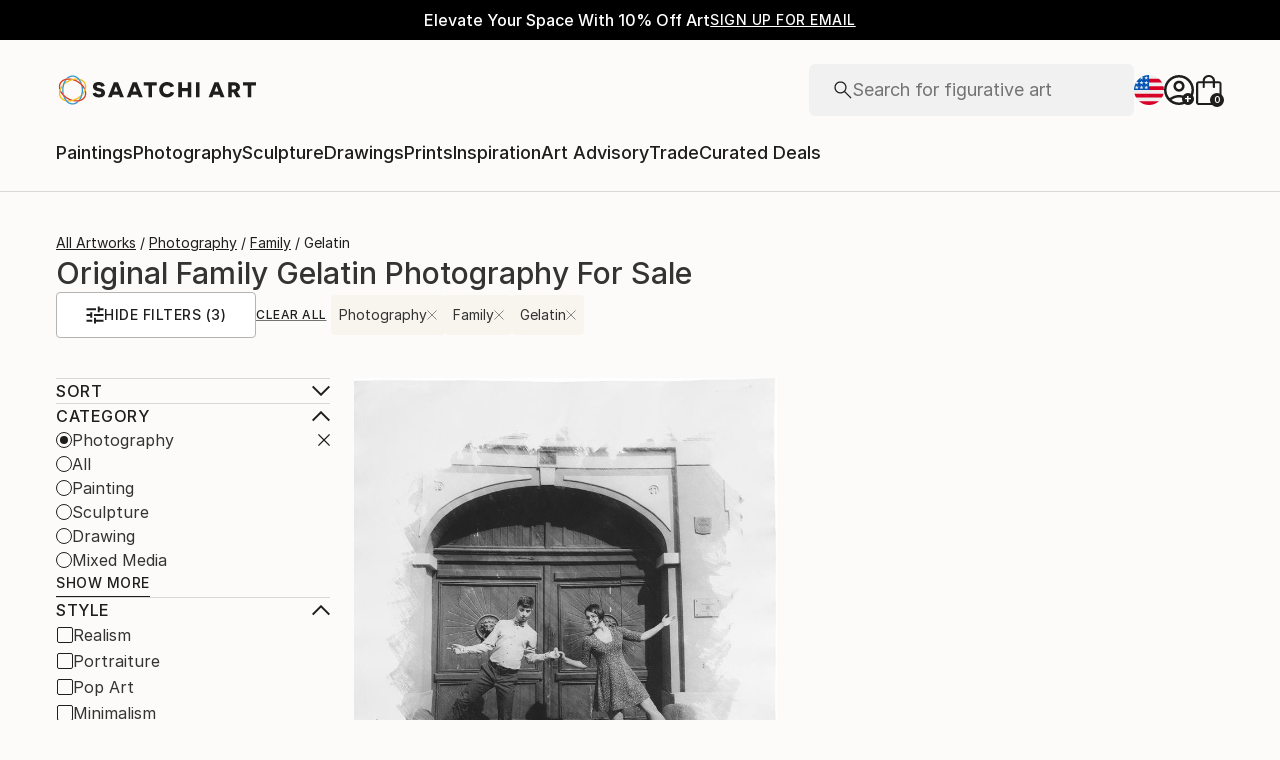

--- FILE ---
content_type: text/javascript
request_url: https://images.saatchiart.com/saatchi-general/_next/static/chunks/3049.47929fb2488c3e6b.js
body_size: 14450
content:
"use strict";(self.webpackChunk_N_E=self.webpackChunk_N_E||[]).push([[3049],{98985:function(e,t,r){r.d(t,{LZ:function(){return p},ey:function(){return _},qW:function(){return c},s_:function(){return v}});var s=r(59499),o=r(53854),i=r(54431),n=r(11745),a=r(98871);function l(e,t){var r=Object.keys(e);if(Object.getOwnPropertySymbols){var s=Object.getOwnPropertySymbols(e);t&&(s=s.filter((function(t){return Object.getOwnPropertyDescriptor(e,t).enumerable}))),r.push.apply(r,s)}return r}const u={down:-1,"not-curated":0,up:1},c=async e=>{if(void 0!==window){(e=>{window.scrollTo({top:0,behavior:"smooth"});const t=()=>{0===window.scrollY?null===e||void 0===e||e():requestAnimationFrame(t)};requestAnimationFrame(t)})(e)}},d=e=>parseFloat(""+2.54*Number(e)).toFixed(0),p=e=>{var t,r;let{filters:s,destinationZone:i="US",userSizePreference:l,shouldAddGroupIdFilter:c}=e;const p=[...Object.values(o.FACET_NAMES),...Object.values(o.OTHER_FACETS),...Object.values(a.Eh),...Object.values(a.lT),...o.UNIQUE_DESTINATION_ZONES],_=["query","hitsPerPage","page","sort","has_prints","category","custom__geo_prices","custom__print_all_prices","curation_portal_query","originals_prints"],v=Object.fromEntries(Object.entries(s).filter((e=>{let[t]=e;return!_.includes(t)})));if(null!==v&&void 0!==v&&null!==(t=v.geo_prices)&&void 0!==t&&t.length){const e=v.geo_prices.map((e=>{const[t,r]=e.split("-").map(Number);return`${100*t}-${100*r}`}));v[i]=e,delete v.geo_prices}if(null!==v&&void 0!==v&&null!==(r=v.print_all_prices_values)&&void 0!==r&&r.length){const e=v.print_all_prices_values.map((e=>{const[t,r]=e.split("-").map(Number);return`${100*t}-${100*r}`}));v.print_all_prices=e,delete v.print_all_prices_values}if(c){const e=(v.group_id||s.category||[]).map(n.slugify);e.length>0&&(v.group_id=e)}for(const o in v)Array.isArray(v[o])&&(v[o]=v[o].map((e=>"true"===e?"True":e)));if(Boolean(null===v||void 0===v?void 0:v.width)&&"in"===l){var g;const[e,t]=((null===(g=v.width)||void 0===g?void 0:g[0])||"").split("-");v.width=[`${d(e)}-${d(t)}`]}if(Boolean(null===v||void 0===v?void 0:v.height)&&"in"===l){var f;const[e,t]=((null===(f=v.height)||void 0===f?void 0:f[0])||"").split("-");v.height=[`${d(e)}-${d(t)}`]}if(Boolean(null===v||void 0===v?void 0:v.curated_status_value)){const e=v.curated_status_value.map((e=>u[e]));v.curated_status=e,delete v.curated_status_value}return Object.fromEntries(Object.entries(v).filter((e=>{let[t]=e;return p.includes(t)})))},_=e=>{let{sort:t,destinationZone:r=""}=e;const i=[o.SORT_VALUES.PRICE_LOW_TO_HIGH,o.SORT_VALUES.PRICE_HIGH_TO_LOW].includes(t),n=function(e){for(var t=1;t<arguments.length;t++){var r=null!=arguments[t]?arguments[t]:{};t%2?l(Object(r),!0).forEach((function(t){(0,s.Z)(e,t,r[t])})):Object.getOwnPropertyDescriptors?Object.defineProperties(e,Object.getOwnPropertyDescriptors(r)):l(Object(r)).forEach((function(t){Object.defineProperty(e,t,Object.getOwnPropertyDescriptor(r,t))}))}return e}({},o.SORT_BY_AND_ORDER[t]||{sortBy:"",sortOrder:""});return i&&(n.sortBy=`${o.SORT_BY_AND_ORDER[t].sortBy}-${r}`),n},v=(e,t)=>{if(!e)return;const r=((e,t)=>{const r=Array.from(new Set(Object.values(i.default)));if(Boolean(e)&&r.includes(t)){const r=new RegExp(`-${t}$`);return e.replace(r,"")}return e})(e.sortBy,t);return(Object.entries(o.SORT_BY_AND_ORDER).find((t=>{let[s,o]=t;return(null===o||void 0===o?void 0:o.sortBy)===r&&(null===o||void 0===o?void 0:o.sortOrder)===e.sortOrder}))||[])[0]}},53246:function(e,t,r){r.d(t,{n3:function(){return n},rK:function(){return i},te:function(){return o}});var s=r(65626);const o=()=>{const{CONSTRUCTOR_QA_API_KEY:e,CONSTRUCTOR_PRODUCTION_API_KEY:t,APP_ENV:r}={APP_ENV:"production",EASEL_BETA:"/easel_beta",RECAPTCHA_WEBSITE_KEY_ID:"6Leuf-gcAAAAAIaS1vG3iIYXPngfZS88peQBiYyJ",LIMITED_SITE_URL:"https://limited.saatchiart.com",SITE_URL:"https://www.saatchiart.com",STRIPE_KEY:"pk_live_xPgufS8u2WdK5IKXi7akeg97",TOAF_SITE_URL:"https://www.saatchiart.com/theotherartfair",VISII_TOKEN:"6cAH-jEr8oqKGPcs3vatGQHYEI0F1pFggoe6CnOVTZI=",CONSTRUCTOR_QA_API_KEY:"",CONSTRUCTOR_PRODUCTION_API_KEY:"key_cn3mctZ73MD3U2jM"},o="production"===r;return("1"===((0,s.getCookie)({name:"constructor_prod_index"})||"")||o?t:e)||""},i=e=>{var t;const r=null===e||void 0===e||null===(t=e.map((e=>{let{display_name:t}=e;return t})))||void 0===t?void 0:t.filter((e=>!["all","prints"].includes(null===e||void 0===e?void 0:e.toLowerCase())));return null===r||void 0===r?void 0:r[0]},n=e=>{let{isPrintsPage:t,aspectRatio:r=1,printAspectRatio:s=1}=e;return t?s:r}},13049:function(e,t,r){r.d(t,{P:function(){return g}});var s=r(59499);const o=e=>e.reduce(((e,t)=>{let{name:r,options:s}=t;return e[r]=(s||[]).map((e=>{let{display_name:t,value:r,count:s}=e;return{label:t,value:r,count:s}})),e}),{});var i=r(53246);var n=r(98985),a=r(96358),l=r.n(a);const u=new Map,c=(new Map,e=>{let{userId:t}=e;const r=t;if(!u.has(r)){var s,o;const e=Array.isArray(null===(s=window)||void 0===s||null===(o=s.cnstrc)||void 0===o?void 0:o.userSegments)?window.cnstrc.userSegments.map((e=>null===e||void 0===e?void 0:e.toString())).filter((e=>Boolean(e))):void 0;u.set(r,new(l())({apiKey:(0,i.te)(),userId:Boolean(t)&&"0"!==t?t:void 0,segments:e}))}return u.get(r)});var d=r(11745);var p=r(1453);function _(e,t){var r=Object.keys(e);if(Object.getOwnPropertySymbols){var s=Object.getOwnPropertySymbols(e);t&&(s=s.filter((function(t){return Object.getOwnPropertyDescriptor(e,t).enumerable}))),r.push.apply(r,s)}return r}function v(e){for(var t=1;t<arguments.length;t++){var r=null!=arguments[t]?arguments[t]:{};t%2?_(Object(r),!0).forEach((function(t){(0,s.Z)(e,t,r[t])})):Object.getOwnPropertyDescriptors?Object.defineProperties(e,Object.getOwnPropertyDescriptors(r)):_(Object(r)).forEach((function(t){Object.defineProperty(e,t,Object.getOwnPropertyDescriptor(r,t))}))}return e}class g{constructor(e){(0,s.Z)(this,"userId",void 0),this.userId=e.userId||""}async fetchSearchProviderData(e){let{query:t="",filters:r={},predefinedFilters:s={},sort:a="",page:l=1,resultsPerPage:u=100,destinationZone:p="US",selectedCategory:_,isServerSide:g,isPrintsPage:f,userSizePreference:m,shouldAddGroupIdFilter:y,defaultSortObject:O}=e;try{const e=(0,n.LZ)({filters:r,destinationZone:p,isPrintsPage:f,userSizePreference:m,shouldAddGroupIdFilter:y}),P=v(v({},s),e),{sortBy:R,sortOrder:E}=(0,n.ey)({sort:a,destinationZone:p}),T=await async function(e){let{query:t="",page:r=1,resultsPerPage:s=100,filters:o={},sortBy:i,sortOrder:n,selectedCategory:a="all",isServerSide:l,userId:u}=e;try{var p,_,v,g;const e=c({userId:u}),l=""===t?await e.browse.getBrowseResults("group_id",(0,d.slugify)(a),{page:r,resultsPerPage:s,filters:o,sortBy:i,sortOrder:n}):await e.search.getSearchResults(t,{page:r,resultsPerPage:s,filters:o,sortBy:i,sortOrder:n});if("redirect"in l.response)return{type:"redirect",redirect:l.response.redirect};const f=l.request,m=l.response,y=m.results;return{type:"products",request:f,results:y,facets:m.facets,totalResults:((null===m||void 0===m||null===(p=m.result_sources)||void 0===p||null===(_=p.token_match)||void 0===_?void 0:_.count)||0)+((null===m||void 0===m||null===(v=m.result_sources)||void 0===v||null===(g=v.embeddings_match)||void 0===g?void 0:g.count)||0)}}catch(f){return console.error("Constructor.io data error:",f),{type:"error",error:{message:"Error getting data from Constructor"},totalResults:0}}}({query:t,filters:P,sortBy:Boolean(R)?R:null===O||void 0===O?void 0:O.sortBy,sortOrder:Boolean(E)?E:null===O||void 0===O?void 0:O.sortOrder,page:l,resultsPerPage:u,selectedCategory:f?"prints":_,isServerSide:g,userId:this.userId});var S,h,I;if("redirect"===T.type)return{success:!0,payload:{data:{type:"redirect",redirectLink:(null===(S=T.redirect)||void 0===S||null===(h=S.data)||void 0===h?void 0:h.url)||"",matechedTerms:(null===(I=T.redirect)||void 0===I?void 0:I.matched_terms)||[]}}};const A=(e=>{let{searchRequest:t,searchResults:r,destinationZone:s}=e;const{num_results_per_page:o=100,page:n=1}=t||{};return r.map(((e,t)=>{let{data:r,value:a,labels:l,is_slotted:u}=e;const{artist_first_name:c,artist_last_name:d,artist_id:p,country:_,depth:v,geo_prices:g,height:f,id:m,groups:y,image_url:O,is_ready_to_hang:S,materials:h,mediums:I,orientation:P,styles:R,subject:E,url:T,width:A,artist_profile_url:b,image_aspect_ratio:w,print_image_aspect_ratio:C,print_min_price:B,print_materials:j,print_dimensions:N,print_frames:U,original_availability_status:D,print_availability_status:q,sku:L,created_at:F,curated_status:Z}=r;return{artworkTitle:a,imageBaseUrl:O,country:_,firstName:c,lastName:d,artistId:Number(p),productUrl:T,sku:L??"--",orientation:P,subject:E,styles:R,materials:h,mediums:I,artworkId:Number(m),positionID:o*(n-1)+(t+1),width:A,height:f,depth:v,listPrice:null===g||void 0===g?void 0:g[s],listPrices:g,isReadyToHang:S?1:0,profileUrl:b,category:(0,i.rK)(y),aspectRatio:(0,i.n3)({isPrintsPage:Boolean(B),aspectRatio:w,printAspectRatio:C}),originalStatus:D,printStatus:q,minPrintPrice:B,hasPrint:Boolean(B),hasOpenEditions:Boolean(B),printUrl:T.replace("/art/","/print/"),printMaterials:j,printDimensions:N,printFrames:U,uploadedDate:F,curatedStatus:Z,isSponsored:Boolean(null===l||void 0===l?void 0:l.is_retail_media)||Boolean(u),isSlotted:Boolean(u)&&!Boolean(null===l||void 0===l?void 0:l.is_retail_media),slCampaignId:null===l||void 0===l?void 0:l.sl_campaign_id,slCampaignOwner:null===l||void 0===l?void 0:l.sl_campaign_owner}}))})({searchRequest:T.request,searchResults:T.results,destinationZone:p});return{success:!0,payload:{data:{type:"products",results:A,facets:o(T.facets),totalResults:T.totalResults}}}}catch(P){return console.error("Error fetching search results from Constructor.io:",P),{success:!1,payload:{message:"Error fetching search results from Constructor.io"}}}}async fetchSearchProviderFacets(e){let{query:t="",filters:r={},predefinedFilters:s={},sort:i="",page:a=1,resultsPerPage:l=100,destinationZone:u="US",selectedCategory:p,isServerSide:_,isPrintsPage:g,userSizePreference:f,shouldAddGroupIdFilter:m,defaultSortObject:y}=e;try{const e=(0,n.LZ)({filters:r,destinationZone:u,isPrintsPage:g,userSizePreference:f,shouldAddGroupIdFilter:m}),O=v(v({},s),e),{sortBy:S,sortOrder:h}=(0,n.ey)({sort:i,destinationZone:u}),I=await async function(e){let{query:t="",page:r=1,resultsPerPage:s=100,filters:o={},sortBy:i,sortOrder:n="descending",selectedCategory:a="all",isServerSide:l,userId:u}=e;try{var p;const e=c({userId:u}),l=""===t?await e.browse.getBrowseResults("group_id",(0,d.slugify)(a),{page:r,resultsPerPage:s,filters:o,sortBy:i,sortOrder:n}):await e.search.getSearchResults(t,{page:r,resultsPerPage:s,filters:o,sortBy:i,sortOrder:n});return"facets"in l.response?null===(p=l.response)||void 0===p?void 0:p.facets:[]}catch(_){return console.error("Constructor.io facets error:",_),[]}}({query:t,filters:O,sortBy:Boolean(S)?S:null===y||void 0===y?void 0:y.sortBy,sortOrder:Boolean(h)?h:null===y||void 0===y?void 0:y.sortOrder,page:a,resultsPerPage:l,selectedCategory:g?"prints":p,isServerSide:_,userId:this.userId}),P=Array.isArray(I)?I:[];return{success:!0,payload:{data:o(P)}}}catch(O){return console.error("Error fetching facets from Constructor.io:",O),{success:!1,payload:{message:"Error fetching facets from Constructor.io"}}}}async fetchSearchProviderAutocomplete(e){let{query:t="",filters:r={},numResults:s,shouldLowerCaseText:o,isServerSide:i}=e;try{var n;if(0===(null===t||void 0===t||null===(n=t.trim())||void 0===n?void 0:n.length))return{success:!0,payload:{data:{matchedTerm:"",autocompleteSuggestions:[],totalResults:0}}};const{request:e,sections:a,totalResultsPerSection:l}=await async function(e){let{query:t="",filters:r={},numResults:s,isServerSide:o,userId:i}=e;try{const e=c({userId:i}),o=await e.autocomplete.getAutocompleteResults(t,{filters:r,numResults:s});return{request:o.request,sections:o.sections,totalResultsPerSection:o.total_num_results_per_section}}catch(n){return console.error("Constructor.io data error:",n),{request:null,sections:{},totalResultsPerSection:{}}}}({query:t,numResults:s,filters:r,isServerSide:i,userId:this.userId}),u=((e,t)=>((null===e||void 0===e?void 0:e["Search Suggestions"])||[]).map((e=>{let{value:r}=e;const s=t?null===r||void 0===r?void 0:r.toLowerCase():r;return{label:s,link:(0,p.addStoreLocaleByCookie)(`/all?query=${encodeURIComponent(s)}`)}})))(a,o);return{success:!0,payload:{data:{matchedTerm:(null===e||void 0===e?void 0:e.term)||"",autocompleteSuggestions:u,totalResults:l.Products}}}}catch(a){return console.error("Error fetching autocomplete results from Constructor.io:",a),{success:!1,payload:{message:"Error fetching autocomplete results from Constructor.io"}}}}async fetchSearchProviderRecommendations(e){let{podId:t="",filters:r={},numResults:s,section:o,isServerSide:i,itemIds:n}=e;try{const{response:e,totalResults:a,resultId:l}=await async function(e){let{podId:t="",filters:r={},numResults:s,section:o="Products",isServerSide:i,userId:n,itemIds:a}=e;try{var l;const e=c({userId:n}),i=await e.recommendations.getRecommendations(t,{numResults:s,filters:r,section:o,itemIds:a});return{request:i.request,response:i.response,totalResults:(null===(l=i.response)||void 0===l?void 0:l.total_num_results)||0,resultId:(null===i||void 0===i?void 0:i.result_id)||""}}catch(u){return console.error("Constructor.io data error:",u),{request:null,response:null,totalResults:0,resultId:""}}}({podId:t,filters:r,numResults:s,section:o,isServerSide:i,userId:this.userId,itemIds:n});return{success:!0,payload:{data:{recommendations:(null===e||void 0===e?void 0:e.results)||[],totalResults:a,resultId:l}}}}catch(a){return console.error("Error fetching recommendations from Constructor.io:",a),{success:!1,payload:{message:"Error fetching recommendations from Constructor.io"}}}}}},98871:function(e,t){t.lT=t.Eh=t.gF=t._w=void 0,t._w={SORT:"sort",CURATED_STATUS:"curated_status_value",AVAILABILITY_STATUS:"original_availability_status",CATEGORY:"group_id",STYLES:"styles",SUBJECT:"subject",MEDIUMS:"mediums",SIZE:"size_bin",PRICE:"geo_prices",ARTIST_COUNTRY:"country",US_STATE:"us_state",CITY:"city",ORIENTATION:"orientation",MATERIALS:"materials",FEATURED_IN:"artist_recognition",COLOR:"color",READY_TO_HANG:"is_ready_to_hang",FRAMED:"is_framed",PANELS:"panels",OUTDOOR_SAFE:"is_outdoor_safe",PACKAGING:"packaging",ARTIST_GENDER:"artist_gender",ARTIST_ETHNICITY:"artist_ethnicity"},t.gF={PRINT_MATERIAL:"print_materials",PRINT_SIZE:"print_size_bins",PRINT_ORIENTATION:"print_orientations",PRINT_PRICE:"print_all_prices_values"},t.Eh=Object.assign(Object.assign({},t._w),t.gF),t.lT={CURATED_STATUS:"curated_status"}}}]);
//# sourceMappingURL=3049.47929fb2488c3e6b.js.map